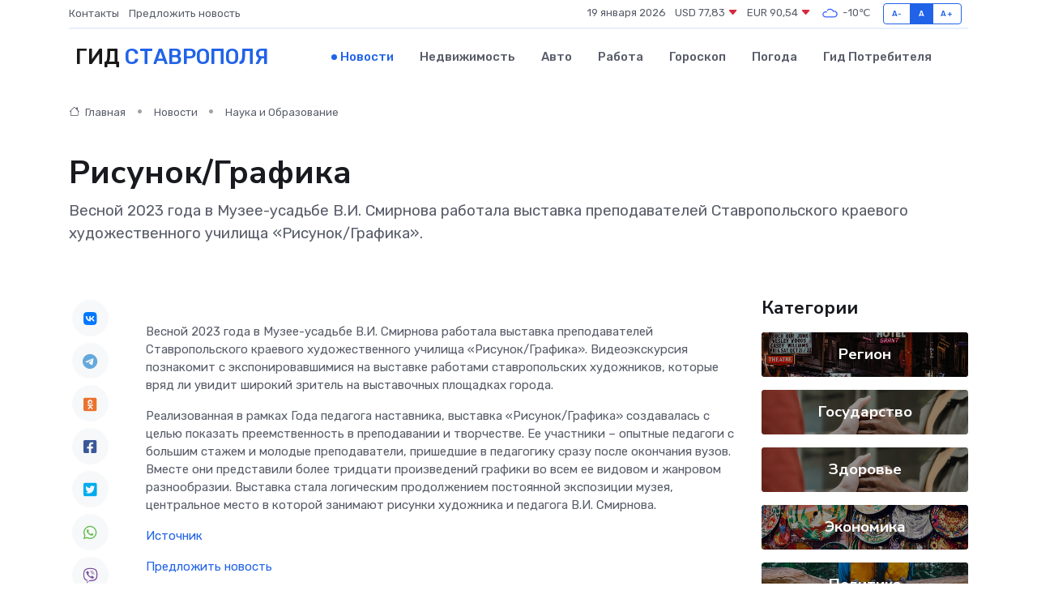

--- FILE ---
content_type: text/html; charset=utf-8
request_url: https://www.google.com/recaptcha/api2/aframe
body_size: 259
content:
<!DOCTYPE HTML><html><head><meta http-equiv="content-type" content="text/html; charset=UTF-8"></head><body><script nonce="Q44shGeXWT6Bcz1v5WqFrQ">/** Anti-fraud and anti-abuse applications only. See google.com/recaptcha */ try{var clients={'sodar':'https://pagead2.googlesyndication.com/pagead/sodar?'};window.addEventListener("message",function(a){try{if(a.source===window.parent){var b=JSON.parse(a.data);var c=clients[b['id']];if(c){var d=document.createElement('img');d.src=c+b['params']+'&rc='+(localStorage.getItem("rc::a")?sessionStorage.getItem("rc::b"):"");window.document.body.appendChild(d);sessionStorage.setItem("rc::e",parseInt(sessionStorage.getItem("rc::e")||0)+1);localStorage.setItem("rc::h",'1768801592947');}}}catch(b){}});window.parent.postMessage("_grecaptcha_ready", "*");}catch(b){}</script></body></html>